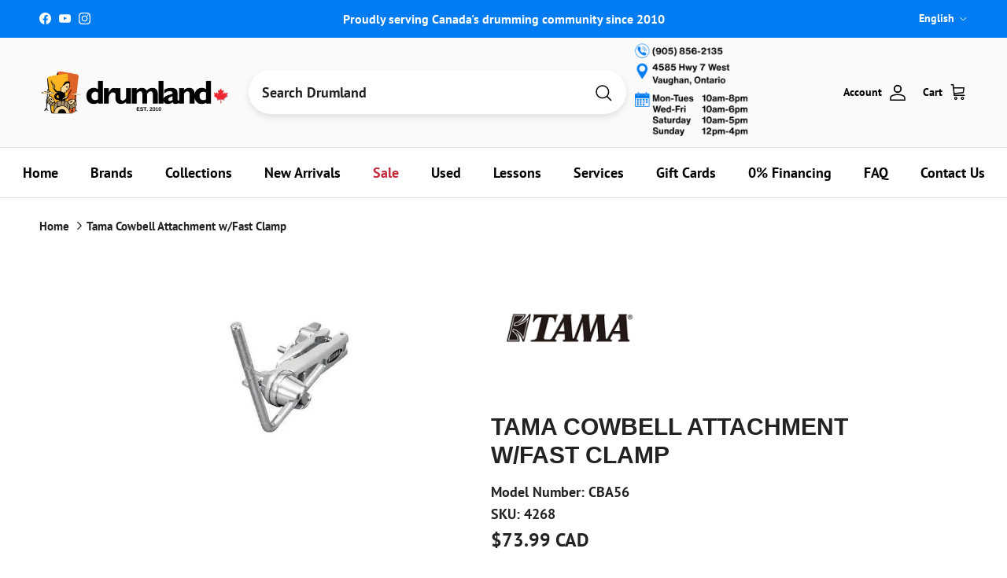

--- FILE ---
content_type: application/javascript; charset=utf-8
request_url: https://searchanise-ef84.kxcdn.com/preload_data.5a0b0V6V2d.js
body_size: 10111
content:
window.Searchanise.preloadedSuggestions=['snare drum','drum set','bass drum','snare drums','to ca','yamaha stage custom','floor tom','ludwig snare drum','drum kit','tom tom','used drums','cymbal pack','ludwig drums','drum heads','dw snare','drum throne','tama starclassic','snare stand','tama snare','dw drums','tama drum set','hi hat stand','ludwig snare','dw snare drum','drum hoops','paiste cymbals','practice pad','tom mount','drum sticks','drum cases','v drum','drum head','drum mat','ride cymbals','cymbal stand','hi hat cymbals','dw design series','drum key','dw performance','bass drum o\'s','pearl snare','bass drum head','hi hats','aquarian drum heads','de design','double bass pedal','evans drum heads','stick bag','drum hardware','hi hat','pearl crystal beat','dream cymbals','electronic drums','tom drums','die cast','drum lugs','dw design','drum kits','hardware pack','crash cymbal','bass drum pedal','pearl drum kit','drum bag','dw pedal','drum rack','drum bags','roc n soc','used cymbals','tension rods','bass drum hoops','pearl hardware','yamaha drum','vic firth','dw stand','ride cymbal','drum workshop','tama star','dw drum heads','bass drum hoop','wood drum shell','snare wires','pearl drums','tama superstar classic','zildjian cymbals','pdp drums','rack tom','tom holder','sabian cymbals','v drums','cymbal packs','13 snare drums','pearl rack','cymbal arm','drum thrones','cymbal bag','yamaha tour custom','double pedal','stage custom','snare wire','snare head','14 die cast hoop','dw performance series','brass snare','yamaha snare','sabian aax','roland drum kit electronic','bass drum beaters','acrylic drum set','die cast snare hoops','dw drums hardware','ludwig atlas','drum pedal','shell pack','china cymbals','pearl drum','yamaha tom','hand drum','mesh heads','acoustic drum kits','yamaha drums','tension rod','big fat snare drum','crystal beat','22 bass drum head','gretsch drum','snare hoops','sonor drums','kick pedal','dw series','gretsch snare','remo ambassador','protection racket','pearl tom','sabian hhx','snare bag','acoustic drums','pdp concept maple','dw beater','wood hoops','for e 10','ludwig classic maple','china cymbal','hardware bag','bass drum beater','ludwig drum','hardware set','zildjian k cymbals','hi hat clutch','low volume','drum hoop','electronic cymbal','drum rug','dw collectors','yamaha absolute hybrid maple','resonant drum heads','tama snare drum','black beauty','yamaha recording custom','tom pack','floor drum','zildjian k','drum pedals','splash cymbal','tama snare drums','pearl snare drum','snare throw off','drum case','dw hi hat stand','low volume cymbals','bosphorus ride','dw head','tama pedal','remo powerstroke 3','13 snare drum','tama drums','tama starclassic walnut/birch','pdp concept series','yamaha pedal','floor tom bracket','evans hydraulic','l rod','ludwig lugs','pearl pedal','ef note','wood drums','tama tom','20 bass drum','tip drum sticks','18 bass drum head','tama starclassic maple','drum accessories','bass drum spurs','iron cobra','ludwig hardware','bass drum port','floor tom legs','zildjian cymbal','snare ludwig','dw drum set','memory lock','gibraltar clamp','drum trigger','ludwig t','dw rack','vic firth sticks','14 floor tom','paiste cymbal set','l arm','hand pan','bass drums','remo emperor','zildjian a custom','dw hi hat rod','20 drum head','crash sabian','bass pedal','paiste ride','electronic drum kit','floor tom 18','roland drum trigger','bass drum bag','no leg hi hat','snare case','used snare','remo drum head','roland trigger','yamaha hardware','tar drum','drum beater','throw off','dream bliss','bass drum tom mount','tom rack','crash cymbals','tom arm','drum sets','die cast hoops','sabian cymbal packs','gong stand','sabian hh','hard case','bass drum mount','drum pad','cymbal set','double kick pedal','kick drum','dw hardware','snare drums ludwig','istanbul cymbals','bop kit','sonor sq2','8 inch tom','dw cymbal stand','floor tom lug','pearl stand','snare stands','practice pads','brass snare hoops','yamaha tom mount','tama imperialstar','tama hoop','paiste signature','butt plate','hardware case','evans bass drum heads','steel drums','gibraltar rack','snare strainer','remo pinstripe','22 bass head','dw kit','drums sticks','tama powerpad','tom bag','acoustic drum','snare lug','double bass','remo coated','snare side head','yamaha stage custom tom','yamaha dtx','tama hardware','high hat stand','tama drum tom','gretsch renown','pacific drums and percussion','sonor drum','floor tom leg','e kit','dw design séries drums','tama superstar','promark sticks','yamaha cymbal stand','paiste gong','paiste dark energy','tom clamp','tour custom','remo fiberskyn','cymbal case','tama drum kit','hhx complex','kompressor series','cow bell','crash ride','cymbal stands','tom tom lugs','bass drum lugs','cymbal boom arm','boom arm','meinl cymbals','tama bag','13 drum head','ludwig supraphonic','tune bot','sabian splash','drum hardware tom tom stand','dw pedals','ludwig drum heads','parts tama','drum racks','maple drum','14 x 6.5 snare drum','boom stand','evans drum heads 360','ludwig head','roland td','aquarian jack dejohnette','gretsch catalina club','tama beater','yamaha drum kit','ahead bag','tongue drum','tone control','ludwig black beauty snare','acoustic drum shell pack','20 bass drum hoop','frame drum','port hole','dark ride','rb drum tom','remo ambassador coated','cymbal electronic','tama club jam','tom stand','maple hoop','tama iron cobra','rack clamp','tom bracket','remo ambassador clear','cowbell mount','sabian hhx complex','sonor vintage','yamaha drum pedal','dw drumset','dw true hoops','yamaha stand','yamaha beater','pearl roadshow','aquarian bass drum heads','conga heads','cymbal holder','paiste cymbals signature','remo emperor clear','pearl cymbal','pearl drum set','10 12 14 drum heads','sonor prolite','tom case','hand drums','pdp snare','hi hat tambourine','evans emad','dw collector series drums','ludwig snare drums','tom legs','tama snare stand','mesh head','dw wing nut','evans sound off','tama cymbal stand','snare drum mic','snare weight','snare drum hoop','dw cymbal stands','zildjian z custom','snare drum lugs','black beauty snare','15 drum head','small drums','ahead drumstick','die cast hoop','tama classic','yamaha bass drum','steel snare','dw boom arm','pdp concept','stick tape','raw bell','yamaha snare stand','dw pedal parts','used cymbals hi hat','cymbal felt','marching snare drum','bosphorus cymbals','snare drum case','black hoop','mesh drum heads','snare drum stand','bass beaters','jack dejohnette','ludwig neusonic','6 drum heads','aa cymbal','dw bass drum pedal','db one','speed cobra','vic firth 1','electronic drum set','remo emperor coated','7 piece drum kits','pearl export','concert toms','drum dampening','tackle instrument supply co','drum practice pads','black chrome','dw parts','complete kit','remo resonant bass drumheads','recording custom','tama walnut/birch','remo coated ambassador','aquarian vintage','ludwig accessories','thin ride','yamaha absolute','dw drum kit','zildjian crash cymbal','double bass drum pedal','classic clear','yamaha drum set','aquarian clear','pearl snare drums','wood hoop','pearl tom arm','sc drums','tama hi hat','piccolo snare drum','acoustic drum set','drum legs','bongo stand','yamaha floor tom','floor tom 16','flat ride','cymbal cases','tama throne','dw snare stand','cymbal stand kit','sabian paragon','1 tom holder','hi hat dw','dw double bass pedal','floor toms','dw strap','gretsch brooklyn','low volume mesh head','pearl snare stand','ludwig vistalite','roto tom','tama bass drum','bass drum pedals','steel pan drum','18 floor tom','double base','ludwig throne','sonor drum head','dw brass','steel drum','16 hi hat','remo controlled sound','ludwig drum head','cymbal bags','evans black','bass drum accessories','used snare drums','sabian artisan','bass drum head reso','los cabos','pearl tom holder','marching drum','28 drum head','yamaha snare drum','yamaha tom stand','yamaha electronic','concert tom','remo diplomat','sonor sq1','evans db one','gibraltar mount','ludwig stand','bass drum legs','double bass drum set','bass drum 22','double kick pedals','aquarian bass','drum microphone','splash cymbals','paiste hi hats','kick beater','wood drum hoop','drum hardware bags','dw mini','aquarian 2 ply head','yamaha tom lug','dw 6mm','7 drum shell pack','gretsch drums','tom mounts','ludwig black beauty','pearl free floating snare drum','tama slp','7a sticks','pearl cajon','rubber feet','dw tom','sound mallets','ludwig pedal','shell packs','20 bass drum head','reso heads','electric drum kit','tama drum pedal','dw design series bass drum','yamaha hybrid maple','big fat snare','alfred publishing','drum stick bag','dw bass drum','stick holder','yamaha electronic drums','dw shell pack','tama kit','drum mute','vic firth mallet','ludwig lug','hal leonard publishing','sabian ride','aquarian texture coated','singing bowl','drum throw','yamaha p','sabian aa','hi hat spring','tama starclassic walnut','18 bass drum','pearl pedals','dw 5000 pedal','yamaha ead10','yamaha clamp','mounting hardware','star classic maple','latin percussion','remo hand drum','dream cymbal','rocket toms','10 inch tom','5x14 snare drum','conga head','dw shell kit','paiste rude','tama imperial star','rack dw','pearl drum rack','lp percussion','double bass pedals','mic stand','aquarian response 2','16 drum hoop','electric drums','dw acrylic','evans resonant heads','live custom','roc n soc nitro','cymbal mute','pedal parts','tom lug','roland snare','yamaha crosstown','tama walnut','cymbals pack','tuning lugs','pearl decade maple','aluminum snare drum','tom dw','drum module','remo 18 bass drum','low boy','gibraltar hi hat','cymbal sets','tama stand','yamaha stage custom birch','drum tuner','free floating','aquarian modern vintage','tama boom arm','tama 14 tom','pearl base drum','thunder drum','12 tama tom drum','roland electronic drum set','yamaha dtx10','zildjian crash','zildjian splash','rocket tom','bongo head','7 piece drum kit','jazz cymbals','zildjian dark thin','snare lugs','ludwig classic','t shirt','24 inch bass drum heads','suspension mount','16 bass drum head','bass drum claws','dw key','ludwig tom','electronic cymbals','zildjian constantinople','roc n soc throne','snare drums yamaha','roland vad706','lug locks','percussion table','tama starclassic walnut birch','ludwig drum kits','yamaha rack clamp','aquarian super kick','jim blackley','counter hoop','round drum sticks','snare pad','tama starclassic snare drum','14 drum head','pearl master','drum rack clamps','pearl decade','yamaha stage','no flange hoop','roland cymbal','snare drum bag','yamaha stage custom floor tom','yamaha tom holder','texture coated','pearl clamp','cymbal mount','roland vad','pearl masters','pearl tom tom','high hat','practice pad stand','yamaha live custom hybrid oak','yamaha phx','ludwig snares','dw pedal 9000','studio x','vic firth 5a','kick pad','yamaha electronic drum','aquarian classic clear','s hoop','red sparkle','yamaha absolute hybrid','roland drums','acrylic drums','junior drum kit','aquarian super 2','ahead practice pad','pearl hardware pack','ludwig drum key','sabian china','drum seat','bell brass','sonor snare','double kick','14 inch tom tom','bass drum claw','hi hat stands','dw tom stand','yamaha lug','5 drum bags','zildjian k constantinople','protechtor cases','dw collectors series','floor tom stand','your custom','de drum sets','sonor vintage series','remo diplomat fiberskyn','kick drum case','dw drum pedal','small drum kit','drum mic','snare heads','snare accessories','gator drum bags','yamaha stage custom drum kit','tama true touch','roland td 27','ludwig hardware pack','16 floor tom','t shirts','drum shield','5 piece drum kit','bass drum stand\'s','s hoops','bass drum shell','yamaha hardware pack','direct sound','ahead throne','hardware cases','dw snare drums','drum hardware bag','force ten','drum gloves','roland cone','dw kick pedal','pedal bag','tama classic hardware','cajon bag','paiste rude cymbals','drum mutes','stage custom tom','zildjian s','yamaha cymbal','brass snare drum','bass drum mallets','sabian crash','blackley books','v pad electronic','gibraltar stand','gretsch mahogany','pearl floor tom','bosphorus master vintage','roland pad','djembe drum','pearl eliminator','sonor aq2','remo powerstroke','5b drum sticks','tom drum leg bracket','zildjian a','copper snare','zildjian a pack','boom clamp','dw tom holder','zildjian k custom dark','imperial star','tama drum cases','bongo drums','tama tom holder','remo colortone','cowbell clamp','a&f snare','pearl reference','dw counter hoops','cymbal stacker','pearl steel snare drum','zildjian cymbal pack','hoop rim','dw drum key','pearl icon rack','dw drum kits','paiste 2002 ride','low boy beater','gretsch snare drum','26 bass drum','yamaha hex rack','sabian stratus','drum dial','gretsch tom','v pad','aquarian triple threat','a custom','zildjian sticks','paiste sound edge','gretsch hoops','sonor snare drum','evans onyx','vic firth maple','orange drums','ludwig mount','sabian crash cymbals','paiste color sound','drum hardware pack','gong stands','dw 9000 hardware','dw clamp','compact kit','cymbal stack','piccolo snare drums','mesh drum head','kick drum shell','pdp drum','ludwig limited','hihat stand','tama iron cobra pedal','pearl tom mount','drum parts','hard cases','snare drum heads','pearl midtown','yamaha hi hat stand','pearl acrylic','club jam','k sweet','high hat pedal','piccolo snare','tama drum','bass drum pad','tama walnut birch','yamaha bass drum mount','dwe drums','22 inch bass drum head','ludwig supraphonic snare drum','drum vents','gong bag','12 true hoop','snare hoop','roland td 17','lp cowbell','aquarian super pad','tama speed cobra','paiste crash','rogers drums','aquarian 2 ply head 14','remo pack','dw floor tom','pearl session studio select','pearl professional series','ocean drum','birch yamaha','ludwig atlas pro','tama imperialstar tom','profile drum bags','yamaha birch','lightweight hardware','starclassic walnut/birch','drum tom mounting','ludwig speed king','legacy maple','high hats','bosphorus splash','les baguettes','memory locks','big fat','tama starphonic','music stand','ludwig drums set','ludwig parts','bass drum 18','ludwig bracket','coated emperor','dw tom toms','drum stick','cymbal clamp','pearl cam','24 bass drum head','roland v drums','drum bag set','pearl mount','drum mics','14 8 hole hoop','ludwig drum set','ludwig evolution','24 cymbal bag','pearl feet','ludwig acrolite','roland cymbals','pearl icon','ludwig breakbeats','roland drum','pearl demon','ludwig p88','cymbals bag','evans snare','vic firth mallets','wing nut dw','18 e ring','ludwig floor tom','remo snare','aquarian modern vintage thin','ludwig hoops','ludwig snare wires','tama hi hat stand','pdp snare drums','remo bass drum head','sonor tune lugs','los cabos drum sticks','bass drum port hole','vater drumsticks','black hole','yamaha drum throne','used drums sets','2 leg hi hat stand','wing nut','cymbal boom stand','african drum','yamaha parts','moon gel','neil peart','yamaha stage custom bass drum','hhx legacy','full drum sets','pearl snares','hi-hat stand','regal tip','dyna sync','cymbals set','yamaha hi hat','drum workshop hardware','back rest','ahead armor','pearl president','meinl cymbals pack','yamaha maple','cymbal cleaner','aquarian tom drum heads','evans g2','pearl icon rack clamps','ludwig universal','tom drum','big o','gretsch broadkaster','vic firth brush','gretsch drum kits','sabian hi hats','tuner fish','hi hat rod','throne base','24 bass drum','gong mallets','hardware sets','ahead pad','gretsch usa custom','dw collector','premier drums','classic maple','drum lugs brass','18 drum case','tama club jam mini','joel rothman publications','snare wire 10','yamaha dtx8','paiste cymbals 2002','tama roadpro','single ply clear','dream dark matter','dw performance kit','pearl cymbal stand','evans calftone','single tom holder','bosphorus antique','yamaha drum key','tama lugs','trigger cone','aquarian performance ii','bass drum heads','bosphorus new orleans','direct drive','cowbell holder','drum keys','evans ec2','bass drum case','tama drum bags','evans hydraulic red','yamaha recording','roland cy','yamaha tour','ludwig maple snare drum','gong mallet','ludwig bronze','double tom stand','nativo percusion','bass drum spur','evans g1','bass drum resonant head','ludwig cymbal stand','roland kick pedal','remo pinstripe clear','yamaha drum head','drum lug','tama pancake','drumland drum shop vaughan','cymbal lock','22 inch drum head','pearl ft','roland module','sabian xsr','18 inch floor tom','tama hardware pack','dw kits','cymbal accessories','ludwig tom mount','joey jordison','8x14 snare','rain stick','pdp hardware','ludwig throw off','yamaha rydeen','sabian hhx evolution','pearl super hoop','drum amp','b stock','sample pad pro','pearl sensitone','remo starfire','bass drum patch','drum kits with hardware','remo drum heads','stage custom birch','evans genera','pearl demon drive','pearl cymbal holder','tama cymbal mate','ludwig accent','roto tom drums','sonor double bass','pearl tom mounts','single bass drum pedal','low boy custom beaters','pearl crystal','drum hoop 22','deep blue','26 bass drum heads','acrylic snare','effect cymbal','18 inch bass drum head','tom stands','dw drum','ludwig bass drum','remo 26 bass drum head','hoop clamp','hi hat yamaha stand','sabian b20','hardware kit','yamaha rack','on sale','drumhead pack','zildjian ride','sabian ride cymbal','drum triggers','yamaha stage custom hip','tube lugs','drop clutch','t rods','concept maple','percussion mount','bass drum pedal strap','remo silentstroke','remo smt','deep vintage ii','ludwig classic hardware','calf skin','jazz kit','ahead drum bags','remo weatherking','kids drum set','tama starclassic performer','mirror rod','promark 5a','ludwig kit','dark matter','diecast hoops','wood drum hoops','paiste china','22 bass hoops','cymbal boom stands','yamaha oak','dw memory lock','k brakes','tama lug','15 drum hoop','snare drum 6.5x14','cymbal felts','puresound wires','chad smith','protection racket case','super pad','remo djembe','yamaha live custom','bass drum dampening','snare basket','dw clutch','lars ulrich tama','yamaha bass pedal','dw hardware pack','cymbal mutes','pearl rack clamps','microphone stand','big fat snare drum 13','tuning key','pearl hi hat stand','bosphorus hi hats','yamaha lugs','tama superstar classic maple','absolute hybrid','drum shell pack','a&f drum','tama octobans','pearl crystal beat tom','practice drum pads','roland spd-sx','bass beater','e drum','yamaha custom','cymbals case','sabian pack','tama club','evans snare head','tama floor tom','muffling ring','drum skins','paiste pst','pearl tom stand','roland kick pads','felt strip','drum cage','response black drum heads','remote hi-hat stand','evans db','gretsch catalina maple','stage custo','tama double tom stand','zildjian hi hats','tama cymbal stands','13 hi hat','promark pack','floor to','gretsch bass drum head','pearl bass drum','drum box','yamaha tom arm','drum amplifier','junior drum set','drum maple kit','ludwig pro beat','e drums','dream energy','ludwig decal','drum wrap','ludwig classic oak','electric drum','pearl master maple complete','remo powerstroke 4','zildjian new cymbal','star classic snare','tom lugs','modern vintage','bass drum pillow','crystal beat drums','used hardware','evans uv2','paiste giant beat','electronic drum kits','bronze snare','kelly shu','pearl throne','pdp bass drum','pearl kit','tama slp snare','speed king','roland pd','18 drum head','dw throne','tama 1st chair','ludwig drum kit','dw 9000 double pedal','pearl 7 drum kit','snare strainer pearl','tuning rods','leg kits','drum clamp','pearl drum sets','multi clamp','remo ebony','tama star snare stand','pedal case','remo classic fit','roc soc','ludwig bass drum head','pearl drum kits','dw spring','air vent','metal snare','floor brackets','paiste 900 series','bass drumhead','dw performance snare','super kick','gretsch snare drums','pad kit','dw rata toms','sweet ride','dw tom mount','drum rims','dw ultralight','zildjian zx','sonor lug','claw hook','15 hihat cymbals','ton tom','maple snare','vad 706 v-drum','zildjian pack','sonor sq1 tom','aquarian snare','bass drum tension rods','zildjian china','24 drum head','honey amber','stage snare','yamaha kit drums','snare screw','tama clamp','dream gong','ludwig maple','drum mic kit','ludwig supralite','ahead drumsticks','offset pedal','yamaha maple custom absolute','roland td-17','pearl rocket tom','dw ruby glass','snare drum head','beaver creek','aquarian american vintage','steve gadd','dw hi hat','16 a custom','marching snare','snare drum yamaha','16 bass drum','acoustic kick drum','paiste masters','tama maple','drum set with hardware','yamaha hi hat pedal','14x8 snare','drum head pack','gibraltar cymbal stand','nomad case','color sound','snare stand yamaha','double pedal drive shaft','aquarian superkick','hudson music','dw bass drum head','tama snare wire','john bonham','remo snare side','yamaha crosstown hardware','evans 56 calftone','triple threat','tama drum sets','tama metalworks','remo frame drum','ludwig hi hat','sonor aqx','pearl rocket toms','double bass drum pedals','gretsch catalina','gon bops','wood block','vic firth brushes','remo snare heads','double tom holder','cymbal sleeve','pst x','drum patch','djembe bag','aquarian 18 bass drum','ludwig snare stand','drum pads','sonor hardware','yamaha trigger','base drum','yamaha tour custom maple','remo drumheads','bongo heads','used snare drum stand','yamaha hip','k cymbals','stick pack','zildjian k ride','yamaha boom arm','roland drum rack','22 ride cymbal','tom suspension mount','stack cymbal','ludwig hi hat stand','dw hi hat stands','snare side','catalina club','zildjian l80','paiste stand','aquarian heads','paiste signature cymbals','ear plugs','yamaha tom tom','gong drum','acrylic snare drums','24 in bass drum heads','evans drum head','22 bass drum','e drum kits','tom arms','tama toms','remo drum','snare parts','yamaha dtx6','bass drum shells','carl fischer','bass drum trigger','paiste splash','pearl drum pedal','roland tom','jam block','sabian b8x','ludwig beater','pearl travel conga','pearl compact traveler','warner brothers','dw heads','ludwig 14 floor tom','recording custom snare','evans drum heads 14','paiste gongs','head pack','dw bag','pearl session','paiste formula 602','bass drum head 18','roto toms','thin crash','module stand','ahead spinal g','yamaha pad','yamaha pedals','aquarian resonant','roland td-27','remo rings','drums kit','danmar beater','ahead spinal-g throne','tama bags','cad audio','cocktail kit','cymbal vault','dream vintage bliss','yamaha throne','universal brass','6 piece drum','todd sucherman','13 snare wire','pdp tom','paiste pst 7','balter mallets','rim riser','snare drum accessories','a&f stand','wood snare drum','tama bell brass','pearl rack hardware','pearl drums set','sabian aax pack','electronic kits','tama tom stand','tom 8x7','resonant head','tama parts','paper thin','stick bags','yamaha mount','rata toms','electronic drum','aquarian response','pearl optimount','floor tom mount','paiste cymbal','crash ride cymbals','remo smooth white','evans g2 clear','tama shirt','drive shaft','yamaha kit','bass drum head 22','decade maple','signature snare drum','k zildjian','kick trigger','pearl shell pack','evans hydraulic glass','hinge memory lock','thin china','22 x 22 bass drum case','gretsch tom mount','remo renaissance','pearl eliminator cam','dw 5000 series hi hat','evans ec2s','remo controlled sound clear black dot','djembe head','dw hoop','in ear monitors','cymbal hi-hat','rb junior','bass drum muffle','reso head','deep vintage','snare dampening','snare strap','dw drum rack','maple custom','evans pack','ludwig black','dw 50th anniversary','drum set acoustic','e ring','pearl toms','hi-hat clutch','bass drum lug','meinl dark','yamaha yess','dw 9000 pedal','sabian legacy','remo drum key','yamaha stage custom snare','evans g1 clear','dw bass pedal','paiste pstx','pearl free floating','mel bay','aquarian drumheads','tama shell pack','dw set','snare hoop 14','bass drum parts','vic firth 5a sticks','roland drum pads','drum seat throne','cow bells','aquarian black','tama bubinga','roland spd','bass drum external','remote hi-hat','imperialstar tom','evans soundoff','gibraltar hoop','16 crash cymbal','tama cymbal','k custom dark','kendor music','paiste hi hat','yamaha maple custom','snare resonant head','14 snare head','yamaha cymbal arm','pull rod','pearl hi hat','evans g2 coated','electronic drum accessories','drum practice pad','laptop stand','18 tom aquarian','drum carpet','remo black suede','drum soft case','3 piece shell packs','bass drum riser','dw black diamond','ludwig atlas mount','yamaha boom','blue sapphire','16 drum head','bass head','dw stands','drum isolation','ludwig b stock','roc and soc','g2 clear','yamaha hex','drum head packs','drum shells','sabian complex','drum sticks nylon tip','pdp drum set','no nuts','tama snare bag','trash crash','paiste 2002 crash','yamaha hook lugs','headhunters maple','acrylic drum','18 bass drum batter','pdp snare stand','bass drum dw','ludwig tone control','16 counter hoops','ludwig brass','ludwig butt plate','dw drums design','tongue drums','pdp new yorker','drum set ludwig','remo powerstroke 3 clear','dw 9000 hi hat','design series','lars ulrich','de snare drum','aquarian drum heads 22','aquarian regulator','8 inch toms','zildjian k crash','gretsch shell pack','yamaha dtx6k5-m','roots eq','lugs brass','5a rebound','drum shell','24 inch drum heads','bongos stand','evans drum heads onyx','sound off','tama powerpad bags','floor tom 14','in stock','snare drumheads','resonant bass drum head','ludwig copperphonic','sabian set','hihat clutch','drum monitor','evans drum head pack','yamaha custom tension lugs','headhunters brushes','effect cymbals','dream ride','remo vintage','tama no modern','dw design series snare','tama bass drum head','ludwig hoop','tama die cast snare hoops','tama rod','stewart copeland','ludwig classic stand','vic firth 5b','tama metalworks snare','connecting rod','yamaha double pedal','beat pad','tama accessories','yamaha 700 series hardware','electronic snare','ahead sticks','drum head 13','three piece','dw 18 head','ahead drum throne','meinl hcs','ludwig legacy','drum head design','dw 5000 parts','yamaha maple hybrid','dw hardware kit','pearl bass drum pedal','conga set','bass heads','ludwig bass drum spurs','gretsch brass','tuner fish lug locks','paiste pst 8','dw concert toms','zildjian shirt','dw pull rod','evans tom pack','aquarian super','dw hi hat clutch','american jazz','dw hihat','ludwig black oyster','tama double bass pedal','aquarian bass drum 20','pearl export series','true hoop','kids drum','remo black','dw cymbal arm','tama boom','roland amp','roland kick','gretsch hardware','drum kits acoustic','18 aquarian head','sabian frx','drum rugs','tama snares','yamaha pcy','dtx pad','black dot','floor tom legs and mount','14 inch tom','dw boom','drumstick bag','paiste swiss','snareweight m80','bass drum head 20','remote hi hat','gretsch drum kit','promark 5b','drum lugs hardware','floor tom leg bracket','aquarian performance','roland td-50','foot pedals','roland v drum','22 inch bass drum','chau gong','jack dejohnette aquarian','yamaha bass drum pedal','pearl lug','zildjian limited edition 400th','new yorker','remo classic','cymbal quick release','12 inch tom','15 hi hats','roland sensor','tama cymbal boom arm','direct drive pedal','dream energy 20','yamaha accessories','snare throw','promark 2b','pearl snare lugs','x hat','ahead drum cases','aquarian vintage drum heads','brass hoop','travel conga','dw double pedal','roland pedal','ahead drum sticks','hi hat arm','bass drum resonant','classic tama floor tom','small kits','a & f','evans emad2','wing nuts','single pedal','cymbal splash','dw lugs','super kick ii','tama cocktail jam kit','pedal double','free float','atlas classic','28”drum head','double bass drum','travel kit','remo snare head','pearl shell','rack pearl','hi hat attachment','dream china','cymbal attachment','evans uv1','headhunters sticks','bass drum o','bass drum practice pad','tama cobra','vic firth headphones','control tone','snare head 14','in ear','rhythm tech','demon drive','dave weckl','mini mag','marching drums','puresound snare wires','used electronic drums','yamaha fp9','pearl accessories','aquarian coated','cymbal boom','roland drum module','drumstick 5b','aquarian classic','vic firth freestyle','yamaha absolute maple','quick release','aquarian reflector','dream crash','dw drum sets','dw toms','lp mount','jr drum kits','noble and','aquarian snare heads','pdp rack','ludwig breakbeats quest','recording custom bass drum','slingerland radio king','yamaha hip kit','drum pad stand','benny greb','tom holders','sabian cymbal pack','stage custom bass drum','tama hoops','hi hat pull rod','hihat cymbals','evans heavyweight','hi hat felt','ludwig bag','acoustic drum kit','remo pro pack','nylon strap','15 aquarian heads','remo heads','yamaha floor tom bracket','conga stand','remo muff\'l','djembe stand','roland vad 507 v-drum','evans hd dry','13 drum hoop','ludwig set','sonor select','zildjian k sweet','pearl crystal beat kit','new orleans','zildjian i','noise reduction','hoop guard','drum mount','22 bass drum heads','tama star walnut','pearl double pedal','complete clear','tone control kit','snare x13','ahead spinal','zildjian a custom 16 crash','zildjian drum sticks','acoustic kits','evans black chrome','8 x 14 snare','snare drum wires','rata tom','drum wraps','stage custom bop','rogers dynasonic','heads pack','heads yamaha','aluminum snare','drum workshop design series','sabian and cymbals','tama starclassic snare','tama stands','aquarian drum heads 14','controlled sound','pearl maple','ambassador x','kick patch','cymbal pack set','tom add on','hot rods','14x7 snare','giant beat','ludwig floor tom legs','ludwig snare head','kick pedals','dw gold','yamaha clutch','snare batter head','hoop protector','zildjian k custom','pearl used','20 crash cymbals','stand weight','tama imperialstar ie 58c','tama ht430','14 remo black','aero splash','meinl cymbal','bass drum hoops 18','ludwig drum claws','ludwig cymbal','pdp maple concept','tama 50th anniversary snare drum','remo black dot','remo tom pack','paiste signature crash','yamaha hybrid','remo emperor ebony','roland rt','dw jazz','metal snare drums','yamaha hi-hat','ludwig snare drum black beauty','ludwig legacy maple','rogers lugs','pad stand','flat base','los cabos 7a','remo ambassador 14','yamaha toms','roland stand','rack tom mounts','sabian quiet tone','14 drum hoop','tension rod washers','snare straps','yamaha boom stand','lefty double kick','yamaha snare drums','tama brass','6 piece drum kit','pearl reference drums','yamaha bop','sonor drum kit','pearl compact','remo silent stroke','aquarian modern vintage medium','yamaha bass drum spurs','high pitch drumhead','techra 7a','ride sabian','gong paiste','yamaha abs','dw design snare','yamaha recording custom snare','cymbal sleeves','cymbal quick','rack tube','drum head 14','bass drum cymbal mount','cymbal stand accessory','14x6.5 snare','yamaha live custom oak','15 inch drum head','dw 5000 series','pearl president snare','aquarian kick','dw true hoop','dw brass snare','cast hoop','k ride','xs hat','cajon beater','evans eq','carter mclean','tommy lee','black hoops','tom brackets','pedal beater','roland kd','tama iron cobra 900','a and f','dw acrylic drums','pocket kit','compact drums','tama spring','true touch','double tom','roland triggers','dw low pro','die-cast hoop','ludwig universal snare','danny carey','hoop wood','hendrix drums','ambassador clear','tom 12x8','sonor kompressor','drums set','sonor stand','drum stick holder','tama practice pad','aquarian pack','ludwig weather master','nylon tip','tama pedals','zildjian fx','roland bass drum','throne top','18 bass drum cases','20 inch bass drum','remo batter ambassador fiberskyn','d w electronic','tama glide','pearl bass drum heads','lugs dw','k dark','wing bolt','drum brushes','gretsch g3','evans hydraulic black','pearl die cast','drum hoops 13','3 piece drum','roc n soc back','snare dw','ludwig maple classic','promark oak','roland ne-10','roland bt-1','pearl lugs','18 crash cymbal','mic stands','tour custom tom','ahead tip','sabian aax splash','tama pull rod','kick drum pedal','zildjian 16 crash','high hat stands','ambassador fiberskyn','snare hardware','dw tension rods','pearl studio','ludwig lm400','silver dot','gibraltar boom','effects cymbal','tama cable','foam cone','13 inch tom','13 8 lug hoops','protection racket tom','junior drums','snare resonant','paiste ride cymbal','dw 3000 pedal','roland rack','12 snare drum','tama drum throne','yamaha drum rack','sweet k','swivel nut','clamp dw','snare drum throw-off','2 ply mesh head','complete drum kit with hardware','sabian hihats','remo felt tone','innovative percussion','pearl snare wires','sabian hi hat','tackle instrument supply','gear bag','drummer accessories','hihat stands','roland mh2','drum head set','matte surf green','dream bliss crash','pearl drum throne','raw brass','dw design series drum kit','box drum','kick drum roland\'s','drum double pedal','14 snare heads','sample pad','snare acrylic','felt beater','cymbal nut','double pedals','ludwig raw','pearl studio session select 5','westbury cymbal stands','remo fiberskyn diplomat','hi hat top cymbal','tama rug','snare drum hoops','dream contact','sonor tom','pearl redline','tama stick bag','clear drums','drum company','new beat','22 drum head','ludwig tom holder','ludwig bass','vic firth jazz','yamaha cymbal boom','vic firth accessories','caisse claire piccolo','gong cases','used kits','drum kit acoustic','firth brush','14 yamaha floor tom','star classic','roland mesh','drum amps','true hoops','ludwig supra','stage custom floor tom','blast bell','black diamond','remo head','paiste 2002 cymbals','pdp snare drum','remo pro packs','rack tom stand clamps','snare brass','tdm 10 mat','bell brass snare','mini snare','cajon drum','zildjian cymbal packs','drum books','snare practice pad','yamaha bass drum head','bass drum control','drum o\'s','ahead drum case','drum head 20','drum rings','ludwig bass drum claw','sabian cymbal','sabian hhx legacy','dw snare brass','snare bags','slug percussion','yamaha 10 tom','yamaha acoustic','ping ride','mike portnoy','in ear monitor','sabian aa cymbals brilliant','ludwig brass snare','pearl r','store hours','superstar classic','grip tape','bass spurs','mesh head 2 ply','rock n','quiet cymbal','pearl midtown drum set','box cajon','bongo lugs','sabian stack','dw throw off','yamaha t','drum lesson','18 inch bass drum','24 drum heads','22 resonant head','sabian b8','american vintage','pearl rocket','roland cable','dw die cast hoops','tama boom stand','paiste big beat','remo colortone blue','tom mount clamp','pearl boom','surf green','bass drum 26','a custom cymbals','snare dru','drum bass pedal','paiste dark','timbale sticks','8x7 tom','cymbals kit','pearl free','pdp tension rods','yess mount','drum cymbals','ludwig element','atlas pro','yamaha electronic drum pads','remo ebony pinstripe','kick patches','drum stands','edition 400th','snare rim'];